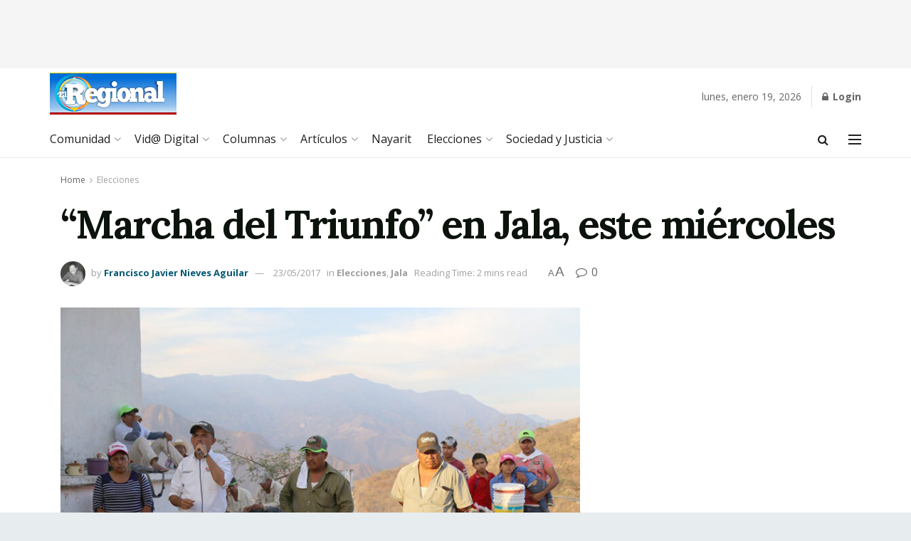

--- FILE ---
content_type: text/html; charset=utf-8
request_url: https://www.google.com/recaptcha/api2/aframe
body_size: 266
content:
<!DOCTYPE HTML><html><head><meta http-equiv="content-type" content="text/html; charset=UTF-8"></head><body><script nonce="py9SdIY-9-_vByyMLnjMrg">/** Anti-fraud and anti-abuse applications only. See google.com/recaptcha */ try{var clients={'sodar':'https://pagead2.googlesyndication.com/pagead/sodar?'};window.addEventListener("message",function(a){try{if(a.source===window.parent){var b=JSON.parse(a.data);var c=clients[b['id']];if(c){var d=document.createElement('img');d.src=c+b['params']+'&rc='+(localStorage.getItem("rc::a")?sessionStorage.getItem("rc::b"):"");window.document.body.appendChild(d);sessionStorage.setItem("rc::e",parseInt(sessionStorage.getItem("rc::e")||0)+1);localStorage.setItem("rc::h",'1768843650112');}}}catch(b){}});window.parent.postMessage("_grecaptcha_ready", "*");}catch(b){}</script></body></html>